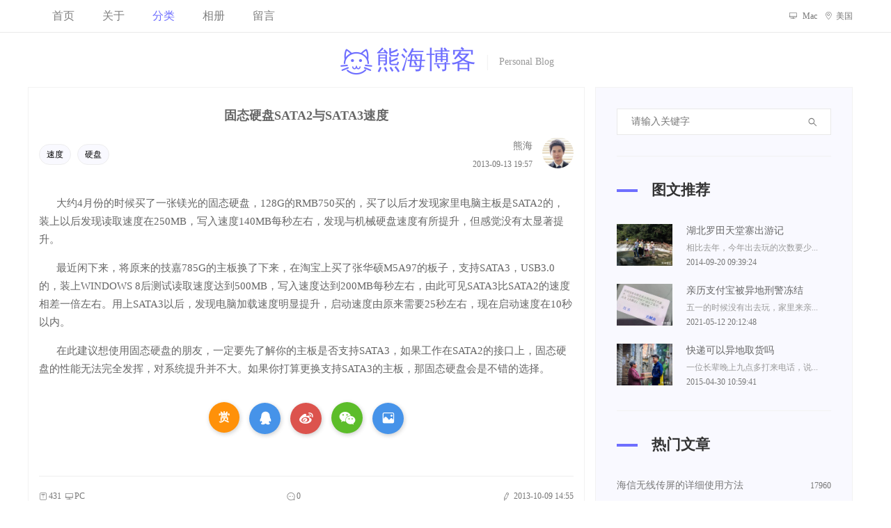

--- FILE ---
content_type: text/html; charset=utf-8
request_url: https://www.xhbk.cn/detail/rjghoeovn6.shtml
body_size: 9157
content:
<!doctype html>
<html lang="zh-cmn-Hans">
	<head>
		<meta charset="utf-8">
		<meta name="viewport"
			content="width=device-width,user-scalable=no,initial-scale=1.0,maximum-scale=1.0,minimum-scale=1.0">
		<title>固态硬盘SATA2与SATA3速度 - 熊海博客</title>
		<link rel="icon" href="/template/default/images/favicon.png" type="image/png">
		<link rel="stylesheet" type="text/css" href="/template/default/css/bootstrap.css" />
		<link rel="stylesheet" type="text/css" href="/template/system/iconfonts/icon-style.css" />
		<link rel="stylesheet" type="text/css" href="/template/default/css/style.css" />
	</head>
	<body>
		<header class="header_area">
	<div class="main_menu">
		<nav class="navbar navbar-expand-lg navbar-light">
			<div class="container box_1620">
				<div class="logo navbar-brand"> <a href="/">
						<h1 title="熊海博客 - 原创独立个人博客"><i class="iconfont maomi"></i>熊海博客</h1>
						<span>|</span>
						<t>Personal Blog</t>
					</a> </div>
				<button class="navbar-toggler" type="button" data-toggle="collapse"
					data-target="#navbarSupportedContent" aria-controls="navbarSupportedContent" aria-expanded="false"
					aria-label="Toggle navigation"> <span class="iconfont-bar"></span> <span
						class="iconfont-bar"></span> <span class="iconfont-bar"></span> </button>
				<div class="collapse navbar-collapse offset" id="navbarSupportedContent">
					<ul class="nav navbar-nav menu_nav">
												<li class="nav-item "><a href="/"
								class="nav-link " >首页</a>
													</li>
												<li class="nav-item "><a href="/about.shtml"
								class="nav-link " >关于</a>
													</li>
												<li class="nav-item submenu dropdown active"><a href="/archives.shtml"
								class="nav-link dropdown-toggle" data-toggle="dropdown" role="button" aria-haspopup="true"
								aria-expanded="false" >分类</a>
														<ul class="dropdown-menu">
								<li class="nav-item"><a class="nav-link" href="/archives.shtml">全部</a></li>
																<li class="nav-item"><a class="nav-link"
										href="/archives/wrok.shtml">工作</a></li>
																<li class="nav-item"><a class="nav-link"
										href="/archives/life.shtml">生活</a></li>
																<li class="nav-item"><a class="nav-link"
										href="/archives/toss.shtml">折腾</a></li>
																<li class="nav-item"><a class="nav-link"
										href="/archives/other.shtml">其他</a></li>
															</ul>						</li>
												<li class="nav-item "><a href="/album.shtml"
								class="nav-link " >相册</a>
													</li>
												<li class="nav-item "><a href="/guestbook.shtml"
								class="nav-link " >留言</a>
													</li>
											</ul>
					<ul class="nav navbar-nav navbar-right header_social ml-auto">
						<li class="nav-item"><a><i class="iconfont shebei"></i> Mac</a></li>
						<li class="nav-item"><a><i class="iconfont dingwei"></i>美国</a></li>		
					</ul>
				</div>
			</div>
		</nav>
	</div>
	<div class="logo_part">
		<div class="container">
			<div class="logo"> <a href="/">
					<h1 title="熊海博客 - 原创独立个人博客"><i class="iconfont maomi"></i>熊海博客</h1>
					<span>|</span>
					<t>Personal Blog</t>
				</a> </div>
		</div>
	</div>
</header>

		<section class="blog_area single-post-area">
			<div class="container">
				<div class="row">
					<div class="col-lg-8 cbody">
						<div class="main_blog_details">
		
									
							<a href="/detail/rjghoeovn6.shtml">
								<h4>固态硬盘SATA2与SATA3速度</h4>
							</a>
							<div class="user_details" >
								<div class="float-left">  <a
										href="/search/tag/速度.shtml">速度</a>  <a
										href="/search/tag/硬盘.shtml">硬盘</a>  </div>
								<div class="float-right">
									<div class="media">
										<div class="media-body">
											<a>熊海</a>
											<time>2013-09-13 19:57</time>
										</div>
										<div class="d-flex"> <img src="/storage/images/user.jpg" alt="熊海" /> </div>
									</div>
								</div>
							</div>
							<div class="details-box">
							<p>
	大约4月份的时候买了一张镁光的固态硬盘，128G的RMB750买的，买了以后才发现家里电脑主板是SATA2的，装上以后发现读取速度在250MB，写入速度140MB每秒左右，发现与机械硬盘速度有所提升，但感觉没有太显著提升。
</p>
<p>
	最近闲下来，将原来的技嘉785G的主板换了下来，在淘宝上买了张华硕M5A97的板子，支持SATA3，USB3.0的，装上WINDOWS 8后测试读取速度达到500MB，写入速度达到200MB每秒左右，由此可见SATA3比SATA2的速度相差一倍左右。用上SATA3以后，发现电脑加载速度明显提升，启动速度由原来需要25秒左右，现在启动速度在10秒以内。
</p>
<p>
	在此建议想使用固态硬盘的朋友，一定要先了解你的主板是否支持SATA3，如果工作在SATA2的接口上，固态硬盘的性能无法完全发挥，对系统提升并不大。如果你打算更换支持SATA3的主板，那固态硬盘会是不错的选择。
</p>							</div>
							<div class="dashang">
										<span class="ds-pay"><a><button class="diggit">赏</button></a><div class="ds-box"><h>支付宝打赏</h><img src="/storage/images/alipay.jpg"><a onclick="selectpsy('alipay','/storage/images/alipay.jpg')"><i class="iconfont zhifubao"></i>支付宝</a> <a onclick="selectpsy('wechat','/storage/images/wechatpay.jpg')"><i class="iconfont weixinzhifu"></i>微信</a></div></span>
										<span class="d-share fxqq"><a href="javascript:Share('tqq')"><i class="iconfont QQ"></i></a></span>
										<span class="d-share fxwb"><a href="javascript:Share('sina')"><i class="iconfont weibo"></i></a></span>
										<span class="d-share fxwx"><a><i class="iconfont weixin1"></i></a><img alt="微信扫一扫" src="/api/method/qrcode?url=https://www.xhbk.cn/detail/rjghoeovn6.shtml" rel="nofollow"></span>			
										<span class="d-share hbfx"><a class="comiis_poster_a" href="javascript:;" title="生成海报封面"><i class="iconfont tupian1"></i></a></span>
							</div>

							<div class="news_d_footer">
								<a title="文字 431"><i
										class="iconfont wenzi"></i>431</a>
								<a title="通过 PC 发表"><i
										class="iconfont shebei"></i>PC</a>
								<a class="justify-content-center ml-auto" href="#comment"><i
										class="iconfont liaotian"></i>0</a>
								<div class="news_socail ml-auto">
																		<a title="最后编辑: 2013-10-09 14:55"><i class="iconfont bianji"></i> 2013-10-09 14:55</a>
																	</div>
							</div>
						</div>
						<div class="navigation-area">
							<div class="row">
								<div class="col-lg-6 col-md-6 col-12 nav-left flex-row d-flex justify-content-start align-items-center">
																		<div class="thumb"><i class="iconfont zuo"></i></div>
									<div class="detials">
										<p>上一篇</p>
										<a href="/detail/3jpb9sbuly.shtml">
											<h4>IOS7QQ空间无法发表图片说...</h4>
										</a>
									</div>
																	</div>
								<div class="col-lg-6 col-md-6 col-12 nav-right flex-row d-flex justify-content-end align-items-center">
																		<div class="detials">
										<p>下一篇</p>
										<a href="/detail/jcsrhelkyk.shtml">
											<h4>入手开博尔C3安卓播放器</h4>
										</a>
									</div>
									<div class="thumb"><i class="iconfont you"></i></div>
																	</div>
							</div>
						</div>
						
						<div class="like-box">
							<h5>相关文章</h5>
							<ul>
																<li>
									<div class="like-xx">
									<a href="/detail/rwq0ft51ar.shtml">
										<img src="/storage/uploads/material/20210515/cfecf432e279074b2eeb00914bb1ce70.jpg" alt="到底谁惹怒了我" />
										<span>到底谁惹怒了我</span>
									</a>
									</div>
								</li>
																<li>
									<div class="like-xx">
									<a href="/detail/5ngjut89y3.shtml">
										<img src="/storage/uploads/material/20210515/a89f67d2eb51a963c5d9f7c05d1b4a1d.jpg" alt="电信3G无线上网速度越来越慢" />
										<span>电信3G无线上网速度越来越慢</span>
									</a>
									</div>
								</li>
																<li>
									<div class="like-xx">
									<a href="/detail/shx9u5azgf.shtml">
										<img src="/storage/uploads/material/20210515/9644805c45b28e9561ed933be44e5604.jpg" alt="php5.3 win7win2008 运行速度慢" />
										<span>php5.3 win7win2008 运行速度慢</span>
									</a>
									</div>
								</li>
																<li>
									<div class="like-xx">
									<a href="/detail/50bzyzqx2n.shtml">
										<img src="/storage/uploads/material/20210515/7671d0df6c553ef535d477650b0dd6cd.jpg" alt="脱机下载用台式硬盘还是笔记本硬盘？" />
										<span>脱机下载用台式硬盘还是笔记本硬盘？</span>
									</a>
									</div>
								</li>
															</ul>
							<div class="clear"></div>
						</div>
							
						<div class="comment-list">
							<h5 id="comment">共 <span>0</span> 条评论</h5>
													</div>
						<div class="comment-form" id="go">
							<h4>评论：</h4>
							<form id="form">
								<input name="aid" type="hidden" value="555">
								<input name="up" type="hidden" value="0" id="up-id">
								<input name="type" type="hidden" value="2">
								<div class="form-group form-inline">
									<div class="form-group col-lg-6 col-md-6 name">
										<input type="text" class="form-control" id="name" name="name" placeholder="昵称"
											onfocus="this.placeholder = ''" onblur="this.placeholder = '请输入昵称[必填]'"
											value="">
									</div>
									<div class="form-group col-lg-6 col-md-6 email">
										<input type="email" class="form-control" id="email" name="email"
											placeholder="邮箱" onfocus="this.placeholder = ''"
											onblur="this.placeholder = '请输入邮箱[必填]'" value="">
									</div>
								</div>
								<div class="form-group">
									<input type="text" class="form-control" id="subject" name="url" placeholder="网站"
										onfocus="this.placeholder = ''" onblur="this.placeholder = '请输入网址[选填]'"
										value="">
								</div>
								<div class="form-group">
									<textarea class="form-control mb-10" rows="5" name="content" placeholder="说点什么吧？"
										onfocus="this.placeholder = ''" onblur="this.placeholder = '请输入您想说的话'"
										required></textarea>
								</div>
								<a href="javascript:;" class="primary-btn submit_btn" id="send-data">发送</a>
							</form>
						</div>
					</div>
					<div class="col-lg-4"> <div class="blog_right_sidebar">
	<aside class="single_sidebar_widget search_widget">
		<div class="input-group">
			<input type="text" class="form-control" placeholder="请输入关键字" id="search-input"
				onkeydown="return ClearSubmit(event)">
			<span class="input-group-btn">
				<button class="btn btn-default" type="button" onClick="search();"> <i class="iconfont sousuo"></i> </button>
			</span>
		</div>
		<div class="br"></div>
	</aside>
	<aside class="single_sidebar_widget popular_post_widget">
		<h3 class="widget_title">图文推荐</h3>
				<div class="media post_item"> <a href="/detail/k9mhoiix6t.shtml"><img src="/storage/uploads/images/20210622/s-2717f8853fd60231fa4204aa3411e687.jpg"
					alt="湖北罗田天堂寨出游记"></a>
			<div class="media-body">
				<a href="/detail/k9mhoiix6t.shtml">
					<h3>湖北罗田天堂寨出游记</h3>
				</a>
				<p><a class="briefly">相比去年，今年出去玩的次数要少...</a>2014-09-20 09:39:24</p>
			</div>
		</div>
				<div class="media post_item"> <a href="/detail/f7shv5yjid.shtml"><img src="/storage/uploads/images/20210622/s-33403ba916601ea4729a71abb28ac5a4.jpg"
					alt="亲历支付宝被异地刑警冻结"></a>
			<div class="media-body">
				<a href="/detail/f7shv5yjid.shtml">
					<h3>亲历支付宝被异地刑警冻结</h3>
				</a>
				<p><a class="briefly">五一的时候没有出去玩，家里来亲...</a>2021-05-12 20:12:48</p>
			</div>
		</div>
				<div class="media post_item"> <a href="/detail/gvecpmteyk.shtml"><img src="/storage/uploads/images/20210622/s-89a6ae2924a5e1c0ce52d436d3ce9da3.jpg"
					alt="快递可以异地取货吗"></a>
			<div class="media-body">
				<a href="/detail/gvecpmteyk.shtml">
					<h3>快递可以异地取货吗</h3>
				</a>
				<p><a class="briefly">一位长辈晚上九点多打来电话，说...</a>2015-04-30 10:59:41</p>
			</div>
		</div>
				<div class="br"></div>
	</aside>
	<aside class="single_sidebar_widget post_category_widget">
		<h4 class="widget_title">热门文章</h4>
		<ul class="list cat-list">
						<li> <a href="/detail/lxprztwhh9.shtml" class="d-flex justify-content-between">
					<p>海信无线传屏的详细使用方法</p>
					<p>17960</p>
				</a> </li>
						<li> <a href="/detail/7zoqnzjrbm.shtml" class="d-flex justify-content-between">
					<p>海信无线传屏电脑电视无声音的解...</p>
					<p>15525</p>
				</a> </li>
						<li> <a href="/detail/5g3atb0dvk.shtml" class="d-flex justify-content-between">
					<p>海信无线传屏浅谈附下载</p>
					<p>15221</p>
				</a> </li>
						<li> <a href="/detail/alek9su3cq.shtml" class="d-flex justify-content-between">
					<p>捡到的苹果手机如何解锁</p>
					<p>12201</p>
				</a> </li>
						<li> <a href="/detail/wyvqnhr0qh.shtml" class="d-flex justify-content-between">
					<p>获取电信光猫的超级帐号密码</p>
					<p>11820</p>
				</a> </li>
					</ul>
		<div class="br"></div>
	</aside>
	<aside class="single_sidebar_widget post_category_widget">
		<h4 class="widget_title">最新评论</h4>
		<ul class="list popular-comment">
						<li>
								<a href="http://www.52aion.com" rel="nofollow" target="_blank" title="浏览 John 的网站？">
											<img src="/storage/uploads/material/20210515/d201491273d51ffd6ad150001a65dc8c.jpg" class="img-circle img_45x45" /></a>
					<a class="pull-right" title="通过 Win 10 发表">Win 10</a>
					<div class="popular-comment-info">
						<span><i class="iconfont liaotian"></i> John</span>
						<a class="type">文章</a> <a href="/detail/fjexugzetq.shtml#comment-1666"
							title="链接已经失效了，能发新的吗？">链接已经失效了，能发...</a>
					</div>
			</li>
						<li>
									<a title="达达 没有登记网站">
												<img src="/storage/uploads/material/20210515/ada15c478176f378855853f0f40d1256.jpg" class="img-circle img_45x45" /></a>
					<a class="pull-right" title="通过 Android 发表">Android</a>
					<div class="popular-comment-info">
						<span><i class="iconfont liaotian"></i> 达达</span>
						<a class="type">文章</a> <a href="/detail/ppts6zn8qu.shtml#comment-1664"
							title="还有最新的博客开源可以发一份吗哥？">还有最新的博客开源可...</a>
					</div>
			</li>
						<li>
								<a href="https://qq.md/" rel="nofollow" target="_blank" title="浏览 叶开 的网站？">
											<img src="/storage/uploads/material/20210515/131a611f429bb8d8fe88ac7386afb1db.jpg" class="img-circle img_45x45" /></a>
					<a class="pull-right" title="通过 Win 10 发表">Win 10</a>
					<div class="popular-comment-info">
						<span><i class="iconfont liaotian"></i> 叶开</span>
						<a class="type">文章</a> <a href="/detail/ppts6zn8qu.shtml#comment-1663"
							title="收藏了！之前的时间转换格式php代码就非常好用，现在博客评论好用的就是！感谢！">收藏了！之前的时间转...</a>
					</div>
			</li>
					</ul>
		<div class="br"></div>
	</aside>
	<aside class="single-sidebar-widget tag_cloud_widget">
		<h4 class="widget_title">文章标签</h4>
		<ul class="list">
						<li><a href="/search/tag/银行卡.shtml" title="标签：银行卡">银行卡</a></li>
						<li><a href="/search/tag/手机号.shtml" title="标签：手机号">手机号</a></li>
						<li><a href="/search/tag/去掉.shtml" title="标签：去掉">去掉</a></li>
						<li><a href="/search/tag/一个.shtml" title="标签：一个">一个</a></li>
						<li><a href="/search/tag/配置.shtml" title="标签：配置">配置</a></li>
						<li><a href="/search/tag/图片.shtml" title="标签：图片">图片</a></li>
						<li><a href="/search/tag/文章.shtml" title="标签：文章">文章</a></li>
						<li><a href="/search/tag/文件.shtml" title="标签：文件">文件</a></li>
						<li><a href="/search/tag/部署.shtml" title="标签：部署">部署</a></li>
						<li><a href="/search/tag/太阳能.shtml" title="标签：太阳能">太阳能</a></li>
						<li><a href="/search/tag/加上.shtml" title="标签：加上">加上</a></li>
						<li><a href="/search/tag/客服.shtml" title="标签：客服">客服</a></li>
						<li><a href="/search/tag/支付.shtml" title="标签：支付">支付</a></li>
						<li><a href="/search/tag/一体机.shtml" title="标签：一体机">一体机</a></li>
						<li><a href="/search/tag/使用.shtml" title="标签：使用">使用</a></li>
						<li><a href="/search/tag/节省.shtml" title="标签：节省">节省</a></li>
						<li><a href="/search/tag/同学.shtml" title="标签：同学">同学</a></li>
						<li><a href="/search/tag/域名.shtml" title="标签：域名">域名</a></li>
						<li><a href="/search/tag/现在.shtml" title="标签：现在">现在</a></li>
						<li><a href="/search/tag/加密.shtml" title="标签：加密">加密</a></li>
					</ul>
		<div class="br"></div>
	</aside>
	<aside class="single-sidebar-widget tag_cloud_widget">
		<h4 class="widget_title">友情链接</h4>
		<ul class="list">
						<li><a href="https://www.xhbk.cn" target="_blank"><img src="/storage/uploads/icon/20210622/b2afaf559da9880744ec6d6c5ded632b.png">熊海博客</a></li>
						<li><a href="http://www.926869.com" target="_blank"><img src="/storage/uploads/icon/20211015/a44185c22fd5a585f434cdca5e0c1583.png">绿植百科</a></li>
						<li><a href="http://www.imxh.cn" target="_blank"><img src="/storage/uploads/icon/20211015/029a79d6a155169c434848e3739732f1.png">海量工具</a></li>
					</ul>
	</aside>
</div>
 </div>
				</div>
			</div>
		</section>
		
		
		<div class="poster-box">
			<ul>
			<img alt="固态硬盘SATA2与SATA3速度海报" src="/storage/uploads/poster/rjghoeovn6.jpg" />
			<span>↑长按上图保存图片分享</span>
			<close class="poster-close"><i class="iconfont cuowu"></i></close>
			</ul>
		</div>
		
		<nav class="blog-pagination justify-content-center d-flex"></nav>
		<footer class="footer-area p_top">
	<div class="container">
		<div class="row">
			<div class="col-lg-3  col-md-6 col-sm-6">
				<div class="single-footer-widget">
					<h6 class="footer_title">猜你想看</h6>
					<ul class="list cat-list">
												<li><a href="/detail/i3usevj2s6.shtml" class="d-flex justify-content-between">
								<p>入手Surface Pro 7...</p>
								<p>4980</p>
							</a></li>
												<li><a href="/detail/vwlnxyzvha.shtml" class="d-flex justify-content-between">
								<p>两次外卖超时前都说出车祸了</p>
								<p>4941</p>
							</a></li>
												<li><a href="/detail/04v8kpbkeu.shtml" class="d-flex justify-content-between">
								<p>黄州月波楼游记</p>
								<p>3728</p>
							</a></li>
												<li><a href="/detail/ihqh3cbdeo.shtml" class="d-flex justify-content-between">
								<p>写了近十年的博客数据全丢了</p>
								<p>2705</p>
							</a></li>
												<li><a href="/detail/vn4kbrwlck.shtml" class="d-flex justify-content-between">
								<p>LG冰箱突然不制冷了</p>
								<p>2607</p>
							</a></li>
											</ul>
				</div>
			</div>
			<div class="col-lg-3 col-md-6 col-sm-6">
				<div class="single-footer-widget">
					<h6 class="footer_title">最新留言</h6>

					<ul class="popular-comment footer-img">
												<li>
														<a href="https://xn--qpru0x.cn/" rel="nofollow" target="_blank" title="浏览 叶开楗 的网站？">
																	<img src="/storage/uploads/material/20210515/f341377317223fcfc6fed6c74f3c0cb2.jpg" class="img-circle" />
								</a>

								<div class="popular-comment-info">
									<span>叶开楗</span>
									<a href="/guestbook.shtml#comment-1661"
										title="给海哥看看&ldquo;历史&rdquo; 哈哈！！邮箱找到的，13年的老用户

https://yuhe-edu.com/i/2022/09/28/frk9on-0.png">给海哥看看&ldquo;历史&rdquo; 哈哈...</a>
								</div>
						</li>
												<li>
														<a href="http://www.yunyueyi.com" rel="nofollow" target="_blank" title="浏览 云月怡博客 的网站？">
																	<img src="/storage/uploads/material/20210515/5c8f8d31bbf2dd19c642bd48b961968a.jpg" class="img-circle" />
								</a>

								<div class="popular-comment-info">
									<span>云月怡博客</span>
									<a href="/guestbook.shtml#comment-1660"
										title="海哥你的博客一直是我的榜样，以前是现在依旧还是。我刚入门个人博客的时候就是用的你的源码。">海哥你的博客一直是我的榜...</a>
								</div>
						</li>
												<li>
															<a title="豆角 没有登记网站">
																		<img src="/storage/uploads/material/20210515/6e051562a3ae0df2d623b2e633526285.jpg" class="img-circle" />
								</a>

								<div class="popular-comment-info">
									<span>豆角</span>
									<a href="/guestbook.shtml#comment-1643"
										title="您好，源代码可以开源吗？">您好，源代码可以开源吗？</a>
								</div>
						</li>
											</ul>

				</div>
			</div>
			
			<div class="col-lg-3 col-md-6 col-sm-6">
				<div class="single-footer-widget">
					<h6 class="footer_title">随机推荐</h6>
					<ul class="list cat-list">
												<li><a href="/detail/miiwybzbvr.shtml" class="d-flex justify-content-between">
								<p>IOS5越狱升级及iTunes...</p>
								<p>2072</p>
							</a></li>
												<li><a href="/detail/g6qokmiaia.shtml" class="d-flex justify-content-between">
								<p>莫名的负罪感</p>
								<p>1852</p>
							</a></li>
												<li><a href="/detail/qjc3rbvxms.shtml" class="d-flex justify-content-between">
								<p>一封邮进大海的信</p>
								<p>1825</p>
							</a></li>
												<li><a href="/detail/qx0f9gvti5.shtml" class="d-flex justify-content-between">
								<p>拿感情来欺骗</p>
								<p>1848</p>
							</a></li>
												<li><a href="/detail/ezphmsxf5x.shtml" class="d-flex justify-content-between">
								<p>飞逝的流年</p>
								<p>2932</p>
							</a></li>
											</ul>
				</div>
			</div>

			<div class="col-lg-3 col-md-6 col-sm-6">
				<div class="single-footer-widget instafeed">
					<h6 class="footer_title">图文推荐</h6>
					<ul class="list instafeed d-flex flex-wrap">
												<li><a href="/detail/k9mhoiix6t.shtml" title="湖北罗田天堂寨出游记"><img
									src="/storage/uploads/images/20210622/s-2717f8853fd60231fa4204aa3411e687.jpg"></a></li>
												<li><a href="/detail/f7shv5yjid.shtml" title="亲历支付宝被异地刑警冻结"><img
									src="/storage/uploads/images/20210622/s-33403ba916601ea4729a71abb28ac5a4.jpg"></a></li>
												<li><a href="/detail/gvecpmteyk.shtml" title="快递可以异地取货吗"><img
									src="/storage/uploads/images/20210622/s-89a6ae2924a5e1c0ce52d436d3ce9da3.jpg"></a></li>
												<li><a href="/detail/1l0spqx3jy.shtml" title="给占美无风扇的小主机加装散热"><img
									src="/storage/uploads/images/20210622/s-c5eb6f756123ed4e6bdc6508648d785a.jpg"></a></li>
												<li><a href="/detail/nko5ltjohx.shtml" title="黄州东坡赤壁游记"><img
									src="/storage/uploads/images/20210622/s-f4326b440a9edbb79dcf969411e5f6b9.jpg"></a></li>
												<li><a href="/detail/ycrtX9fthy.shtml" title="选择Linux还是windows服务器？"><img
									src="/storage/uploads/images/20210622/s-d738ca316309ff1823a0fa7d5f310242.jpg"></a></li>
												<li><a href="/detail/kgqlamu2s4.shtml" title="一体机电脑适合软件开发吗？"><img
									src="/storage/uploads/images/20220206/s06549ba535cb4cf88ec484ebe6c59d2c.jpg"></a></li>
												<li><a href="/detail/2dstyriopg.shtml" title="十一年后与前任再见，各自有了家庭"><img
									src="/storage/uploads/images/20210622/s-30fbe52e69043bc1f5116b0ffec5d240.jpg"></a></li>
												<li><a href="/detail/zejohgqxvl.shtml" title="拼多多收到货发现少了东西"><img
									src="/storage/uploads/images/20210622/s-9261a421a1492f7a6d240cb4087db2d7.jpg"></a></li>
												<li><a href="/detail/x7cqp14wxb.shtml" title="想要学习软件开发，从哪开始？"><img
									src="/storage/uploads/images/20210622/s-cf6adeb256d33fdb0009dc1234b48b36.jpg"></a></li>
												<li><a href="/detail/6gtda7puyj.shtml" title="刚毕业要不要去深圳工作？"><img
									src="/storage/uploads/images/20210622/s-f024ba5526b83c738eeb80f442acd62d.jpg"></a></li>
												<li><a href="/detail/f5zic49nhu.shtml" title="家里的室内或阳台什么花好养？"><img
									src="/storage/uploads/images/20210622/s-b7db5d714eeabe5e19fd9cc7797c6ac3.jpg"></a></li>
											</ul>
				</div>
			</div>

		</div>
		<div class="row footer-bottom d-flex justify-content-between align-items-center">
			<p class="footer-text">&copy;2026 Develop by XiongHai </p>
					<div class="footer-nav">
						<li><i class="iconfont sitemap"></i> <a href="/sitemap.shtml" target="_blank">网站地图</a></li>
						<li class="nav-icp"><i class="iconfont icp"></i> <a href="https://beian.miit.gov.cn" target="_blank" rel="nofollow">鄂ICP备2021007013号</a></li>
					</div>
			<div class="hide"><script>
var _hmt = _hmt || [];
(function() {
  var hm = document.createElement("script");
  hm.src = "https://hm.baidu.com/hm.js?8ebb6cee6d5b5acf7c1f6d384e63cfe7";
  var s = document.getElementsByTagName("script")[0]; 
  s.parentNode.insertBefore(hm, s);
})();
</script></div>
		</div>
	</div>
</footer>
		<script type="text/javascript" src="/template/default/js/jquery-3.2.1.min.js"></script>
		<script type="text/javascript" src="/template/default/js/bootstrap.min.js"></script>
		<script type="text/javascript" src="/template/default/js/basic.js"></script>
		<script type="text/javascript" src="/template/system/layer/layer.js"></script>
		<script type="text/javascript" src="/template/system/editor/third-party/SyntaxHighlighter/shCore.js"></script>
		<link rel="stylesheet" type="text/css" href="/template/system/editor/third-party/SyntaxHighlighter/shCoreDefault.css" />
		<script>
		SyntaxHighlighter.all();
		function Share(pType){
			var pTitle
			var pImage
			var pContent
			var pUrl = window.location.href; 
			var pObj = jQuery("div[class='main_blog_details']").find("h4");
			if(pObj.length){ pTitle = pObj.text();}
			
			var pObj = jQuery("div[class='main_blog_details']").find("p").eq(0);
			if(pObj.length){ pContent = pObj.text().substring(0,60)+"..."; }
			
			var pObj = jQuery("div[class='main_blog_details']").find("img");
			if(pObj.length){ pImage = "http://"+document.domain+jQuery("div[class='main_blog_details']").find("img",0).attr("src"); }
			shareys(pType, pUrl, pTitle,pImage, pContent);
		}
		function shareys(a, c, b, e, d) {
		    switch (a) {
		    case "sina":
		        c = "//service.weibo.com/share/share.php?title\x3d" + encodeURIComponent("\u300c" + b + "\u300d" + d + "\u9605\u8bfb\u8be6\u60c5" + c) + "\x26pic\x3d" + e +"&appkey=&searchPic=true";
		        window.open(c);
		        break;
		    case "tqq":
		        c = "//connect.qq.com/widget/shareqq/index.html?url\x3d" + encodeURIComponent(c) + "\x26title\x3d" + encodeURIComponent(b) + "\x26pics\x3d" + e;
		        window.open(c);
		        break;
		    case "qzone":
		        c = "//sns.qzone.qq.com/cgi-bin/qzshare/cgi_qzshare_onekey?url\x3d" + encodeURIComponent(c) + "\x26title\x3d" + encodeURIComponent(b) + "\x26site\x3d\x26pics\x3d" + encodeURIComponent(e) + "\x26desc\x3d" + encodeURIComponent(d) + "\x26summary\x3d" + encodeURIComponent(d);
		        window.open(c)
		    }
		};
		
		
		function selectpsy(type,src){
			switch(type){
				case 'alipay':
					$('.ds-box img').attr('src',src);
					$('.ds-box').css("background","#1678ff");
					$('.ds-box h').text("支付宝打赏");
				break;
				case 'wechat':
				$('.ds-box img').attr('src',src);
				$('.ds-box').css("background","#22ab39")
				$('.ds-box h').text("微信打赏");
				break;
			}
		}
		
		$(function(){
			$('.hbfx').click(function(){
				$('.poster-box').show();
				})
			$('.poster-close').click(function(){
					$('.poster-box').hide();
			})
			
			})
		</script>
	</body>
</html>


--- FILE ---
content_type: application/javascript
request_url: https://www.xhbk.cn/template/default/js/basic.js
body_size: 2165
content:
function ClearSubmit(e) {
	if (e.keyCode == 13) {
		var key = $('#search-input').val();
		search();
	}
}

function search() {
	var key = $('#search-input').val();
	key = $.trim(key);
	if (key) {
		window.location.href = "/search/tag/" + key + ".shtml";
	} else {
		layer.msg('啥都没输入', {
			icon: 0
		});
	}
}

$(function() {
	$('#notice-list').html($('#notice-hide').html());
	$(document).ready(function() {
		$(".notice-ts").textSlider({
			line: 1,
			speed: 1000,
			timer: 3000
		})
	});

	$.fn.textSlider = function(settings) {
		settings = jQuery.extend({
			speed: "normal",
			line: 2,
			timer: 3000
		}, settings);
		return this.each(function() {
			$.fn.textSlider.scllor($(this), settings)
		})
	};
	$.fn.textSlider.scllor = function($this, settings) {
		var ul = $("ul:eq(0)", $this);
		var timerID;
		var li = ul.children();
		var liHight = $(li[0]).height();
		var upHeight = 0 - settings.line * liHight;
		var scrollUp = function() {
			ul.animate({
				marginTop: upHeight
			}, settings.speed, function() {
				for (i = 0; i < settings.line; i++) {
					ul.find("li:first", $this).appendTo(ul)
				}
				ul.css({
					marginTop: 0
				})
			})
		};
		var autoPlay = function() {
			timerID = window.setInterval(scrollUp, settings.timer)
		};
		var autoStop = function() {
			window.clearInterval(timerID)
		};
		ul.hover(autoStop, autoPlay).mouseout()
	}

	$("#send-data").click(function() {
		var aid = $('input[name=aid]').val();
		var up = $('input[name=up]').val();
		var type = $('input[name=type]').val();
		var name = $('input[name=name]').val();
		var email = $('input[name=email]').val();
		var url = $('input[name=url]').val();
		var content = $('textarea[name=content]').val();
		var formData = new FormData($('form')[0]);

		//获取表单FILE名称
		formData.append('aid', aid);
		formData.append('up', up);
		formData.append('type', type);
		formData.append('name', name);
		formData.append('email', email);
		formData.append('url', url);
		formData.append('content', content);
		if (!name) {
			layer.msg('请填写昵称', {
				icon: 0
			});
			return;
		}
		if (name.length < 2) {
			layer.msg('昵称太短，需要大于2个字', {
				icon: 0
			});
			return;
		}
		if (!email) {
			layer.msg('请填写邮箱', {
				icon: 0
			});
			return;
		}
		var myreg = /^([\.a-zA-Z0-9_-])+@([a-zA-Z0-9_-])+(\.[a-zA-Z0-9_-])+/;
		if (!myreg.test(email)) {
			layer.msg('请填写正确的邮箱', {
				icon: 0
			});
			return;
		}
		if (!content) {
			layer.msg('请填写内容', {
				icon: 0
			});
			return;
		}
		if (content.length < 5) {
			layer.msg('内容太短，需要大于5个字', {
				icon: 0
			});
			return;
		}
		var re = new RegExp("^[a-zA-Z0-9]+$");
		if (re.test(content)) {
			layer.msg('说点有意义的吧？', {
				icon: 0
			});
			return;
		}
		var msg = layer.msg('发送中...', {
			icon: 16,
			shade: 0.01
		});
		$.ajax({
			url: '/data/channel/comment',
			type: 'POST',
			dataType: 'json',
			data: formData,
			cache: false,
			processData: false,
			contentType: false,
			success: function(ReturnData) {
				if (ReturnData.status === 1) {
					setTimeout(function() {
						var msg = layer.msg(ReturnData.msg, {
							icon: 1
						});
					}, 500)
				} else {
					var msg = layer.msg(ReturnData.msg, {
						icon: 0
					});
				}

				setTimeout(function() {
					layer.close(msg);
					window.location.reload();
				}, 2000)
			},

			error: function() {
				alert("数据加载失败！");
			}
		});

	});
//相册图片
	$(".single-gallery-image").click(function() {
		var i = $(".single-gallery-image").index(this);
		i = parseInt(i);
		var img = $(".single-gallery-image").eq(i).attr('data-img');
		var explain = $(".single-gallery-image").eq(i).attr('data-explain');
		var time = $(".single-gallery-image").eq(i).attr('data-time');
		$("#time").text(time);
		$("#title").text(explain);
		$("#img").attr('src', img);
		$("#up").attr('data', i - 1);
		$("#down").attr('data', i + 1);
		$('.photo-view').show();
	});

	$("#up,#down,#close").click(function() {
		var id = $(this).attr("id");
		if (id === 'close') {
			$('.photo-view').hide();
			return;
		}
		var i = parseInt($(this).attr('data'));
		var img = $(".single-gallery-image").eq(i).attr('data-img');
		var explain = $(".single-gallery-image").eq(i).attr('data-explain');
		var time = $(".single-gallery-image").eq(i).attr('data-time');
		var lenth = $(".single-gallery-image").length - 2;
		switch (id) {
			case 'up':
				if (i === -1) {
					i = lenth;
				} else {
					i = i - 1;
				}
				$("#up").attr('data', i);
				break;
			case 'down':
				if (i > lenth) {
					i = 0;
				} else {
					i = i + 1;
				}
				$("#down").attr('data', i);
				break;
		}

		$("#time").text(time);
		$("#title").text(explain);
		$("#img").attr('src', img);
		$('.photo-view').show();
	});
});

//全屏自适应轮播
$(function() {
	var sl = $('.banner-main-img ul li').length;
	if (sl) {
		var style, html = '';
		for (var i = 0; i < sl; i++) {
			if (i == 0) {
				style = ' class="current"'
			} else {
				style = ''
			}
			html += '<li' + style + '>' + i + '</li>';
		}
		$('.ui-controls').find('ul').html(html);
		var num = 0;
		$('.ui-controls ul li').click(function() {
			$(this).addClass('current').siblings().removeClass('current');
			$('.banner-main-img ul li').eq($(this).index()).fadeIn(500);
			$('.banner-main-img ul li').eq($(this).index()).siblings().fadeOut(500);
			num = $(this).index();
		})
		var myfn = function() {
			$('.ui-controls ul li').eq(num).addClass('current').siblings().removeClass('current');
			$('.banner-main-img ul li').eq(num).fadeIn(500);
			$('.banner-main-img ul li').eq(num).siblings().fadeOut(500);
		}
		sl = sl - 1
		$('.ui-next').click(function() {
			num++;
			if (num > sl) {
				num = 0;
			}
			myfn();
		})
		$('.ui-prev').click(function() {
			num--;
			if (num < 0) {
				num = 2;
			}
			myfn();
		})
		//基本定时器功能
		var timer01 = null;
		timer01 = setInterval(function() {
			num++;
			if (num > sl) {
				num = 0;
			}
			myfn();
		}, 5000)
		//鼠标移入/暂停定时器
		$('.banner-main').hover(function() {
			clearInterval(timer01);
		}, function() {
			timer01 = setInterval(function() {
				num++;
				if (num > sl) {
					num = 0;
				}
				myfn();
			}, 5000)
		})
	}
})